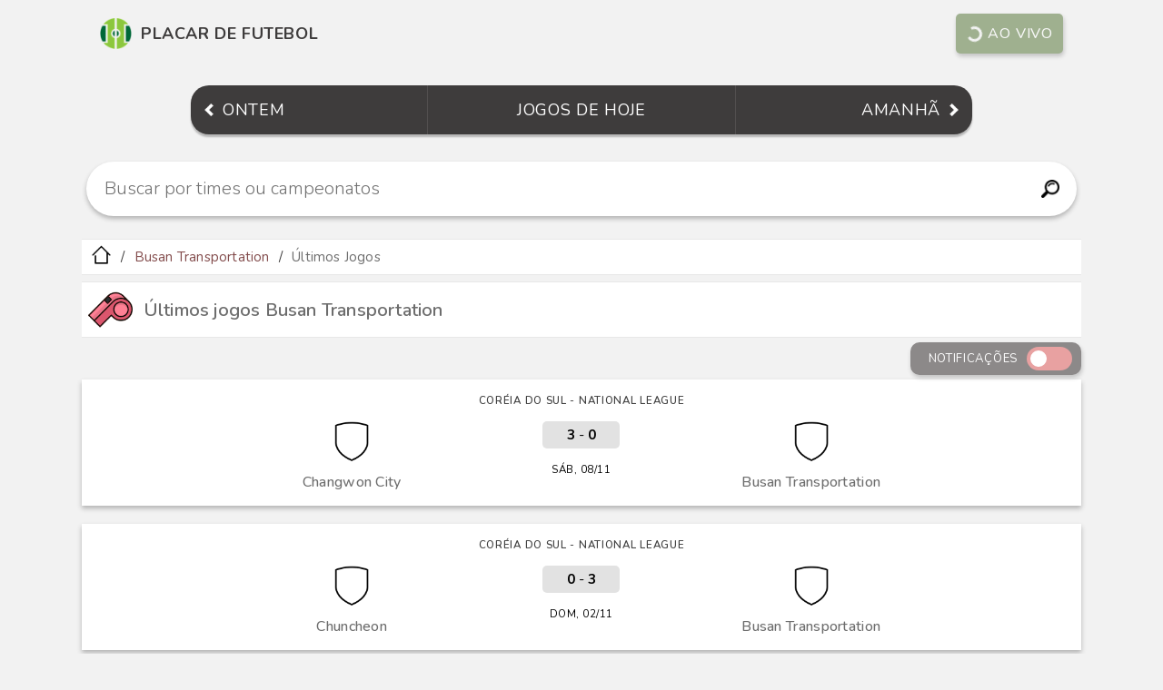

--- FILE ---
content_type: text/html; charset=utf-8
request_url: https://www.placardefutebol.com.br/time/busan-transportation/ultimos-jogos
body_size: 3846
content:
<!DOCTYPE html>
<html lang="pt-br">
  <head>
    <meta charset="utf-8">
    <title>Últimos jogos Busan Transportation - resultados, placar</title>
    <meta name="description" content="Resultado do último jogo Busan Transportation, placar dos últimos jogos, resultado do jogo de ontem Busan Transportation. Quanto foi o jogo Busan Transportation?">
    <meta http-equiv="content-type" content="text/html; charset=UTF-8">
    <meta name="viewport" content="width=device-width, initial-scale=1, shrink-to-fit=no">
    <meta name="theme-color" content="#3E3C3C"/>
    <meta name="robots" content="index, follow">
    <link rel="canonical" href="https://www.placardefutebol.com.br/time/busan-transportation/ultimos-jogos"/>
    <link rel="icon" type="image/png" sizes="32x32" href="https://www.placardefutebol.com.br/images/favicon-32x32.png">
    <link rel="icon" type="image/png" sizes="16x16" href="https://www.placardefutebol.com.br/images/favicon-16x16.png">
    <link rel="icon" type="image/png" sizes="96x96" href="https://www.placardefutebol.com.br/images/favicon-96x96.png">
    <meta name="google-site-verification" content="PryBYv4V0nl9nVn2qMX2OrV2lQL8gyzlqazwjeyyZdw"/>
    <meta name="verification" content="0be2f18a03231436efa3e359dfe09037"/>
    <link rel="manifest" href="https://www.placardefutebol.com.br/manifest.json">
    <link rel="preconnect" href="https://fonts.googleapis.com">
    <link rel="preconnect" href="https://fonts.gstatic.com" crossorigin>
    <link href="https://fonts.googleapis.com/css2?family=Nunito:ital,wght@0,200;0,300;0,400;0,500;0,600;0,700;0,800;0,900;0,1000;1,200;1,300;1,400;1,500;1,600;1,700;1,800;1,900;1,1000&display=swap" rel="stylesheet">
    <link rel="stylesheet" href="https://www.placardefutebol.com.br/assets/application_v2-860902fe74677896bc2efba69e46c823887f5b8030c947b07ec474f8d5055246.css" media="screen" />
    <script src="https://www.placardefutebol.com.br/assets/application-08a8cbfd98c85731875a3e00eb4b67713836741b92cd1a73d21c3c9be62fb22a.js"></script>
    <script async src="https://pagead2.googlesyndication.com/pagead/js/adsbygoogle.js?client=ca-pub-0179444286160581"
     crossorigin="anonymous"></script>
  </head>
  <body>
    <header class="header2">
  <a href="https://www.placardefutebol.com.br" class="header2__logo">
    <img src="https://www.placardefutebol.com.br/images/logo.png" class="header2__logo-img" alt="Logo" title="Logo do Placar de Futebol">
    <span class="header2__logo-title">Placar de Futebol</span></a>
  <a href="https://www.placardefutebol.com.br/jogos-em-andamento" class="header2__live-btn">
    <span class="header2__live-spinner"></span>Ao vivo</a>
</header>

    <nav class="nav2">
  <a href="https://www.placardefutebol.com.br/jogos-de-ontem" class="nav2__item nav2__item--left">
    <img src="/images/arrow-left.png" class="nav2__item--left-img" alt="Ícone seta para esquerda" title="Ir para jogos de ontem">
    <span>Ontem</span></a>
  <a href="https://www.placardefutebol.com.br/jogos-de-hoje" class="nav2__item nav2__item--center">
    <span>Jogos de hoje</span></a>
  <a href="https://www.placardefutebol.com.br/jogos-de-amanha" class="nav2__item nav2__item--right">
    <span class="nav2__item--right-label">Amanhã</span>
    <img src="/images/arrow-right.png" class="nav2__item--right-img" alt="Ícone seta para direita" title="Ir para jogos de amanhã"></a>
</nav>

    <div class="search2">
  <form action="/busca" method="GET" class="search2-form">
    <div class="search2-box">
      <input class="search2-input" onclick="showSearchSuggestions()" onkeyup="hideSearchSuggestions()" type="search" name="q" autocomplete="off" value="" placeholder="Buscar por times ou campeonatos" id="searchTeamsLeagues" minlength="3" maxlength="40" required>
      <button class="search2-icon" type="submit" title="Buscar">
        <img src="/images/search.png" height="20" alt="Buscar">
      </button>
    </div>
  </form>
</div>
<div id="search2-suggestions">
  <p>Mais buscados agora:</p>
  <ul>
      <li><a href="https://www.placardefutebol.com.br/busca?q=real madrid" class="link"><span>1º -</span> real madrid</a></li>
      <li><a href="https://www.placardefutebol.com.br/busca?q=benfica" class="link"><span>2º -</span> benfica</a></li>
      <li><a href="https://www.placardefutebol.com.br/busca?q=psg" class="link"><span>3º -</span> psg</a></li>
      <li><a href="https://www.placardefutebol.com.br/busca?q=internacional" class="link"><span>4º -</span> internacional</a></li>
      <li><a href="https://www.placardefutebol.com.br/busca?q=psv" class="link"><span>5º -</span> psv</a></li>
      <li><a href="https://www.placardefutebol.com.br/busca?q=napoli" class="link"><span>6º -</span> napoli</a></li>
      <li><a href="https://www.placardefutebol.com.br/busca?q=barcelona" class="link"><span>7º -</span> barcelona</a></li>
      <li><a href="https://www.placardefutebol.com.br/busca?q=arsenal" class="link"><span>8º -</span> arsenal</a></li>
      <li><a href="https://www.placardefutebol.com.br/busca?q=juventus" class="link"><span>9º -</span> juventus</a></li>
      <li><a href="https://www.placardefutebol.com.br/busca?q=corinthians" class="link"><span>10º -</span> corinthians</a></li>
  </ul>
</div>

    <ul class="breadcrumb">
  <li class="breadcrumb__item">
    <a href="/"><img class="breadcrumb__item-img" src="https://www.placardefutebol.com.br/images/icone-inicio.png" alt="Ícone página inicial" title="Ir para a página inicial"></a>
  </li>
      <li class="breadcrumb__item">
        <a href="https://www.placardefutebol.com.br/time/busan-transportation" class="link">Busan Transportation</a>
      </li>
      <li class="breadcrumb__item">
        <span class="text">Últimos Jogos</span>
      </li>
</ul>

    <section>
      <div class="content__title">
  <img class="content__title-img" src="https://www.placardefutebol.com.br/images/icone-apito.png" alt="Apito" title="Apito">
  <h1 class="content__title-text text">Últimos jogos Busan Transportation</h1>
</div>

      <div class="notification">
  <span class="notification_label">Notificações</span>
  <label class="notification_switch">
    <input type="checkbox" id="notification_checkbox" onclick="SubmitSubscriprion()">
    <span class="notification_slider round"></span>
  </label>
</div>

      <div id="main">
      <a class="match__lg" href="https://www.placardefutebol.com.br/coreia-do-sul-national-league/08-11-2025-changwon-city-x-busan-transportation.html">
  <div class="match__lg_card">
    <div class="match__lg_card--league">Coréia do Sul - National League</div>
    <div class="match__lg_card--ht-name text">Changwon City</div>
    <div class="match__lg_card--at-name text">Busan Transportation</div>
    <div class="match__lg_card--ht-logo"><img src="https://www.placardefutebol.com.br/images/escudo-de-futebol.png" alt="" class="match__lg_card-logo"></div>
    <div class="match__lg_card--at-logo"><img src="https://www.placardefutebol.com.br/images/escudo-de-futebol.png" alt="" class="match__lg_card-logo"></div>
    <div class="match__lg_card--info">
        <div class="match__lg_card--scoreboard">
          <b>3</b> - <b>0</b>
        </div>
        <div class="match__lg_card--date">SÁB, 08/11</div>
    </div>
  </div>
</a>

      <a class="match__lg" href="https://www.placardefutebol.com.br/coreia-do-sul-national-league/02-11-2025-chuncheon-x-busan-transportation.html">
  <div class="match__lg_card">
    <div class="match__lg_card--league">Coréia do Sul - National League</div>
    <div class="match__lg_card--ht-name text">Chuncheon</div>
    <div class="match__lg_card--at-name text">Busan Transportation</div>
    <div class="match__lg_card--ht-logo"><img src="https://www.placardefutebol.com.br/images/escudo-de-futebol.png" alt="" class="match__lg_card-logo"></div>
    <div class="match__lg_card--at-logo"><img src="https://www.placardefutebol.com.br/images/escudo-de-futebol.png" alt="" class="match__lg_card-logo"></div>
    <div class="match__lg_card--info">
        <div class="match__lg_card--scoreboard">
          <b>0</b> - <b>3</b>
        </div>
        <div class="match__lg_card--date">DOM, 02/11</div>
    </div>
  </div>
</a>

      <a class="match__lg" href="https://www.placardefutebol.com.br/coreia-do-sul-national-league/26-10-2025-busan-transportation-x-paju-citizen.html">
  <div class="match__lg_card">
    <div class="match__lg_card--league">Coréia do Sul - National League</div>
    <div class="match__lg_card--ht-name text">Busan Transportation</div>
    <div class="match__lg_card--at-name text">Paju Citizen</div>
    <div class="match__lg_card--ht-logo"><img src="https://www.placardefutebol.com.br/images/escudo-de-futebol.png" alt="" class="match__lg_card-logo"></div>
    <div class="match__lg_card--at-logo"><img src="https://www.placardefutebol.com.br/images/escudo-de-futebol.png" alt="" class="match__lg_card-logo"></div>
    <div class="match__lg_card--info">
        <div class="match__lg_card--scoreboard">
          <b>1</b> - <b>2</b>
        </div>
        <div class="match__lg_card--date">DOM, 26/10</div>
    </div>
  </div>
</a>

      <a class="match__lg" href="https://www.placardefutebol.com.br/coreia-do-sul-national-league/12-10-2025-gangneung-city-x-busan-transportation.html">
  <div class="match__lg_card">
    <div class="match__lg_card--league">Coréia do Sul - National League</div>
    <div class="match__lg_card--ht-name text">Gangneung City</div>
    <div class="match__lg_card--at-name text">Busan Transportation</div>
    <div class="match__lg_card--ht-logo"><img src="https://www.placardefutebol.com.br/images/escudo-de-futebol.png" alt="" class="match__lg_card-logo"></div>
    <div class="match__lg_card--at-logo"><img src="https://www.placardefutebol.com.br/images/escudo-de-futebol.png" alt="" class="match__lg_card-logo"></div>
    <div class="match__lg_card--info">
        <div class="match__lg_card--scoreboard">
          <b>2</b> - <b>1</b>
        </div>
        <div class="match__lg_card--date">DOM, 12/10</div>
    </div>
  </div>
</a>

      <a class="match__lg" href="https://www.placardefutebol.com.br/coreia-do-sul-national-league/28-09-2025-busan-transportation-x-gimhae-city.html">
  <div class="match__lg_card">
    <div class="match__lg_card--league">Coréia do Sul - National League</div>
    <div class="match__lg_card--ht-name text">Busan Transportation</div>
    <div class="match__lg_card--at-name text">Gimhae City</div>
    <div class="match__lg_card--ht-logo"><img src="https://www.placardefutebol.com.br/images/escudo-de-futebol.png" alt="" class="match__lg_card-logo"></div>
    <div class="match__lg_card--at-logo"><img src="https://www.placardefutebol.com.br/images/escudo-de-futebol.png" alt="" class="match__lg_card-logo"></div>
    <div class="match__lg_card--info">
        <div class="match__lg_card--scoreboard">
          <b>0</b> - <b>1</b>
        </div>
        <div class="match__lg_card--date">DOM, 28/09</div>
    </div>
  </div>
</a>

</div>

    </section>
    <div class="related">
    <a class="related__item-parent link" href="https://www.placardefutebol.com.br/time/busan-transportation"><img class="related__item-image" src="https://www.placardefutebol.com.br/images/escudo-de-futebol.png">Busan Transportation</a>
    <p class="related__item-divider text">saiba mais:</p>
        <a class="related__item link" href="https://www.placardefutebol.com.br/time/busan-transportation/proximos-jogos"><img class="related__item-image" src="https://www.placardefutebol.com.br/images/icone-calendario.png">Próximos Jogos</a>
        <a class="related__item link" href="https://www.placardefutebol.com.br/time/busan-transportation/jogadores"><img class="related__item-image" src="https://www.placardefutebol.com.br/images/icone-jogadores.png">Jogadores</a>
        <a class="related__item link" href="https://shopee.com.br/search?keyword=camisa+Busan+Transportation&amp;uls_trackid=52ba61g10010&amp;utm_campaign=id_xGSRtjCFAa&amp;utm_content=PDF-Time-BusanTransportation--&amp;utm_medium=affiliates&amp;utm_source=an_18190730005&amp;utm_term=cs6u71kuseis" target="_blank" onclick="ga('send', 'event', 'Shopping', 'Team', 'busan-transportation');"><img class="related__item-image" src="https://www.placardefutebol.com.br/images/icone-shopping.png">Camisas e acessórios</a>
</div>

    <footer class="footer">
  <a class="link" href="https://www.placardefutebol.com.br/politica-de-privacidade.html">Política de Privacidade</a>
  <span class="footer__mail">contato@placardefutebol.com.br</span>
</footer>

    <script>
      (function (i, s, o, g, r, a, m) {
        i['GoogleAnalyticsObject'] = r;
        i[r] = i[r] || function () {
          (i[r].q = i[r].q || []).push(arguments)
        },
        i[r].l = 1 * new Date();
        a = s.createElement(o),
        m = s.getElementsByTagName(o)[0];
        a.async = 1;
        a.src = g;
        m.parentNode.insertBefore(a, m)
      })(window, document, 'script', '//www.google-analytics.com/analytics.js', 'ga');

      ga('create', 'UA-75323223-1', 'auto');
      ga('send', 'pageview');
    </script>
    <script src="https://www.gstatic.com/firebasejs/8.7.0/firebase-app.js"></script>
    <script src="https://www.gstatic.com/firebasejs/8.7.0/firebase-messaging.js"></script>
    <script src="https://www.gstatic.com/firebasejs/8.7.0/firebase-analytics.js"></script>
      <script>
        var tid = ''; var category = "team"; var rid = "5030";
      </script>
      <script>
        var firebaseConfig = {
          apiKey: "AIzaSyAqGF_H_eq2jskP9ke4O_6M0VJ20XzSzHI",
          authDomain: "placardefutebol-1.firebaseapp.com",
          databaseURL: "https://placardefutebol-1.firebaseio.com",
          projectId: "placardefutebol-1",
          storageBucket: "placardefutebol-1.appspot.com",
          messagingSenderId: "278055425038",
          appId: "1:278055425038:web:0de4ec908f0dc43669985f",
          measurementId: "G-S07L5DZX8C"
        };
        firebase.initializeApp(firebaseConfig);
        firebase.analytics();
        const messaging = firebase.messaging();
        messaging.usePublicVapidKey("BGASaPLgXgZKML8uRVBXNS3XcORHI_HH_uxpEMeXNkz1Bqbmc0gRtp71gYubBwgX6JEeB6GxeWKAIPVxP_Wv3dg");

        messaging.getToken().then((currentToken) => {
          if (currentToken) {
            tid = currentToken;
            var uid = '';

            fetch("https://placardefutebol.herokuapp.com/notification/subscribe", { method: "POST" , body: JSON.stringify({ tid: currentToken, uid: uid }), headers: { "Content-Type": "application/json" }})
              .then(response => {
                if (response.status === 200) {
                  fetch("https://placardefutebol.herokuapp.com/notification/subscription/check", { method: "POST" , body: JSON.stringify({ tid: currentToken, category: category, rid: rid }), headers: { "Content-Type": "application/json" }})
                    .then(response => {
                      if (response.status === 200) {
                        document.getElementById('notification_checkbox').checked = true;
                      }
                  })
                }
              })
          } else {
            document.getElementById('notification_checkbox').disabled = true;
            console.log('Token not available. Request permission to generate one');
          }
        }).catch((err) => {
          document.getElementById('notification_checkbox').disabled = true;
          console.log('An error occurred while retrieving token', err);
        });

        messaging.onTokenRefresh(() => {messaging.getToken().then((refreshedToken) => {}).catch((err) => {});});
      </script>
      <script>
        function SubmitSubscriprion() {
          fetch("https://placardefutebol.herokuapp.com/notification/subscription", { method: "POST" , body: JSON.stringify({ tid: tid, category: category, rid: rid }), headers: { "Content-Type": "application/json" }});
        }
      </script>
      <script type="text/javascript">
        setInterval(()=>{
          fetch('https://www.placardefutebol.com.br/content/time/busan-transportation/ultimos-jogos')
          .then(response => response.text())
          .then(html => {
            document.getElementById('main').innerHTML = html;
          });
        },50000);
      </script>
      <script type="application/ld+json">
        {"@context":"http://schema.org","@type":"BreadcrumbList","itemListElement":[{"@type":"ListItem","position":1,"item":{"@id":"https://www.placardefutebol.com.br","name":"Início"}},{"@type":"ListItem","position":2,"item":{"@id":"https://www.placardefutebol.com.br/time/busan-transportation","name":"Busan Transportation"}},{"@type":"ListItem","position":3,"item":{"@id":"https://www.placardefutebol.com.br/time/busan-transportation/ultimos-jogos","name":"Últimos Jogos"}}]}
      </script>
  </body>
</html>


--- FILE ---
content_type: text/html; charset=utf-8
request_url: https://www.google.com/recaptcha/api2/aframe
body_size: 268
content:
<!DOCTYPE HTML><html><head><meta http-equiv="content-type" content="text/html; charset=UTF-8"></head><body><script nonce="fLyYG2lkdd79zlqJ4ZTDqw">/** Anti-fraud and anti-abuse applications only. See google.com/recaptcha */ try{var clients={'sodar':'https://pagead2.googlesyndication.com/pagead/sodar?'};window.addEventListener("message",function(a){try{if(a.source===window.parent){var b=JSON.parse(a.data);var c=clients[b['id']];if(c){var d=document.createElement('img');d.src=c+b['params']+'&rc='+(localStorage.getItem("rc::a")?sessionStorage.getItem("rc::b"):"");window.document.body.appendChild(d);sessionStorage.setItem("rc::e",parseInt(sessionStorage.getItem("rc::e")||0)+1);localStorage.setItem("rc::h",'1769630270411');}}}catch(b){}});window.parent.postMessage("_grecaptcha_ready", "*");}catch(b){}</script></body></html>